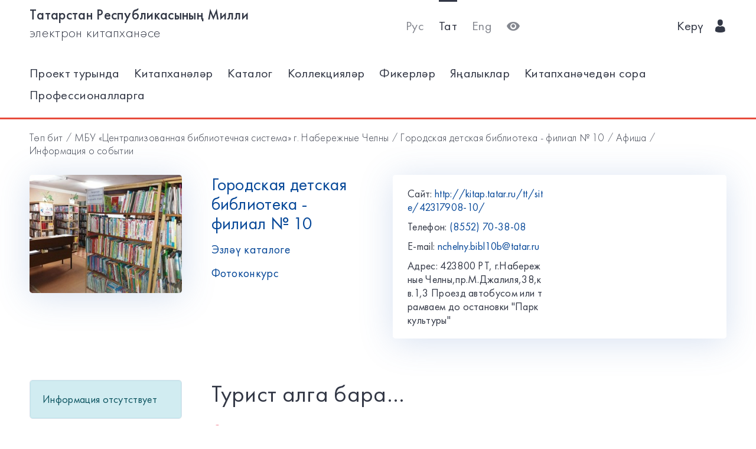

--- FILE ---
content_type: text/html; charset=utf-8
request_url: https://kitap.tatar.ru/tt/site/42317908-10/events/2521/?back=/ru/site/42317908-10/events/
body_size: 5250
content:




<!DOCTYPE html>
<html>
<head>
    <meta charset="utf-8"/>
    <meta name="viewport" content="width=device-width,initial-scale=1,maximum-scale=1">
    <meta name="format-detection" content="telephone=no">
    <meta name="theme-color" content="#4270ba">
    <meta name="yandex-verification" content="b78ca1c6c877e57d"/>

    <title>Турист алга бара... / Городская детская библиотека - филиал № 10</title>

    <meta name="description" content>
    <meta name="keywords" content>
<meta name="proculture-verification" content="a04ee60dcae0f3814a47942dad50e890" />
    <link rel="icon" type="image/ico" href="/static/theme/favicon.ico"/>
    <link rel="stylesheet" href="/static/dist/styles/index.css?erw34rw34r333">
    <script>
        window.CURRENT_LANGUAGE = 'tt';
    </script>
</head>
<body>
<div class="content-wrap">

    
    <div class="header-border
        
            header-border_1
        























    ">
        <div class="container">
            <header class="header">
                <button class="header__nav-btn">
                    <i title="Открыть меню" class="icon-menu"></i>
                </button>
                <a class="logo header__logo" href="/tt/" title="На главную!">
                    <div class="logo__text">
                        
                            <span>Татарстан Республикасының Милли</span>
                            <span>электрон китапханәсе</span>
                        
                    </div>
                    <div class="logo__text-sm">
                        
                            ТРМ ЭК
                        
                    </div>
                </a>
                <ul class="nav nav_tool header__tool">
                    <li class="nav__item ">



                            <a href="/ru/site/42317908-10/events/2521/?back=/ru/site/42317908-10/events/"
                            class="nav__link"
                            title="Русский">Рус</a>
                    </li>
                    <li class="nav__item nav__item_active">



                        <a href="/tt/site/42317908-10/events/2521/?back=/ru/site/42317908-10/events/"
                        class="nav__link"
                        title="Татарский">Тат</a>
                    </li>
                    <li class="nav__item ">



                        <a href="/en/site/42317908-10/events/2521/?back=/ru/site/42317908-10/events/"
                        class="nav__link"
                        title="English">Eng</a>
                    </li>
                    <li class="nav__item">
                        <a class="nav__link bvi-panel-open" href="#">
                            <i class="icon-eye" title="Версия для слабовидящих"></i>
                        </a>
                    </li>
                </ul>
                







    <ul class="nav header__user">











        <li class="nav__item">
            <a class="nav__link" href="/tt/accounts/login/">
                
                    Керү
                
                &nbsp;&nbsp;<i class="icon-man-user"></i>
            </a>
        </li>
    </ul>


            </header>
            <nav class="nav-wrap">
                <ul class="nav nav_tool">
                    <li class="nav__item ">
                        <a href="/ru/site/42317908-10/events/2521/?back=/ru/site/42317908-10/events/"
                           class="nav__link"
                           title="Русский">Рус</a>
                    </li>
                    <li class="nav__item nav__item_active">
                        <a href="/tt/site/42317908-10/events/2521/?back=/ru/site/42317908-10/events/"
                           class="nav__link"
                           title="Татарский">Тат</a>
                    </li>
                    <li class="nav__item ">
                        <a href="/en/site/42317908-10/events/2521/?back=/ru/site/42317908-10/events/"
                           class="nav__link"
                           title="English">Eng</a>
                    </li>
                </ul>
                








    <ul class="nav nav_user">
        <li class="nav__item">
            <a class="nav__link" href="/tt/accounts/registration/">
                
                    Теркәлү
                
            </a>
        </li>
        <li class="nav__item">
            <a class="nav__link" href="/tt/accounts/login/">
                
                    Керү
                
                &nbsp;&nbsp;<i class="icon-man-user"></i>
            </a>
        </li>
    </ul>

                

<ul class="nav nav_main nav_selected-active">

    <li class="nav__item"> <a href="/tt/pages/index/" class="nav__link ">Проект турында</a></li>
    <li class="nav__item"> <a href="/tt/participants/" class="nav__link ">Китапханәләр</a></li>
    <li class="nav__item"> <a href="/tt/ssearch/ecatalog/" class="nav__link  ">Каталог</a></li>
    <li class="nav__item"> <a href="/tt/ssearch/ecollection/" class="nav__link  ">Коллекцияләр</a></li>
    <li class="nav__item"> <a href="/tt/guestbook/" class="nav__link ">Фикерләр</a></li>
    <li class="nav__item"> <a href="/tt/news/" class="nav__link ">Яңалыклар</a></li>
    <li class="nav__item"> <a href="/tt/ask_librarian/" class="nav__link ">Китапханәчедән сора</a></li>
    
    <li class="nav__item"> <a  href="https://help-kitap.tatar.ru" class="nav__link ">Профессионалларга</a></li>
</ul>


            </nav>
        </div>
    </div>
    </div>

    
    
    <main>
        <div class="container">
            
    <nav class="crumb">
        <ol class="crumb__list">
            <li>
                <a href="/tt/">
                    
                        Төп бит
                    
                </a>
            </li>
            
                <li>
                    <a href="/tt/site/42317908/">МБУ «Централизованная библиотечная система» г. Набережные Челны</a>
                </li>
            
            <li>
                <a href="/tt/site/42317908-10/">Городская детская библиотека - филиал № 10</a>
            </li>
            <li>
                <a href="/tt/site/42317908-10/events/">
                    
                        Афиша
                    
                </a>
            </li>
            <li>
                <span class="crumb__current">Информация о событии</span>
            </li>
        </ol>
    </nav>

            <div class="row lib-detail">
                <div class="col-lg-3 col-md-4 col-sm-12">
                    <div class="lib-detail__img-wrap">
                        <span class="lib-detail__img-wrap-icon icon-double-arrow"></span>
                        
                            <img class="lib-detail__img"
                                 src="/media/participant_site/lib_avatars/30/3070325947.jpg"
                                 alt="Городская детская библиотека - филиал № 10">
                        
                    </div>
                </div>
                <div class="col-lg-3 col-md-8 col-sm-12">
                    <div class="lib-detail__info">
                        <h1 class="lib-detail__title">
                            <a class="lib-detail__title-link"
                               href="/tt/site/42317908-10/"
                               title="На главную страницу библиотеки">
                                Городская детская библиотека - филиал № 10
                            </a>
                        </h1>
                        
                        <a class="lib-detail__link" href="/tt/ssearch/?library=42317908-10"
                           target="_blank">
                            
                                Эзләү каталоге
                            
                        </a>
                        <br>
                        <a class="lib-detail__link" href="/tt/site/42317908-10/photopolls/">
                            
                                Фотоконкурс
                            

                        </a>
                    </div>
                </div>
                <ul class="lib-hot-nav">
                    <li class="lib-hot-nav__item">
                        <button id="libraryMenuBtn" class="lib-hot-nav__link">
                            
                                Меню
                            
                        </button>
                    </li>
                    <li class="lib-hot-nav__item">
                        <button id="libraryContactBtn" class="lib-hot-nav__link">
                            
                                Бәйләнеш
                            
                        </button>
                    </li>
                </ul>
                <div class="col-lg-6 col-md-12">
                    <div class="lib-contact">
                        <div class="lib-contact__col">
                            <ul class="lib-contact-nav">
                                <li class="lib-contact-nav__item">
                                    <span class="lib-contact-nav__title">
                                        
                                            Сайт:
                                        
                                    </span>
                                    
                                        
                                        <a href="http://kitap.tatar.ru/tt/site/42317908-10/"
                                           class="lib-contact-nav__link" target="_blank" rel="nofollow, noopener">
                                            http://kitap.tatar.ru/tt/site/42317908-10/
                                        </a>
                                    
                                </li>
                                <li class="lib-contact-nav__item">
                                    <span class="lib-contact-nav__title">
                                        
                                            Телефон:
                                        
                                    </span>
                                    
                                        <a class="lib-contact-nav__link"
                                           href="tel:(8552) 70-38-08">(8552) 70-38-08</a>
                                    
                                </li>
                                <li class="lib-contact-nav__item">
                                    <span class="lib-contact-nav__title">E-mail:</span>
                                    
                                        <a class="lib-contact-nav__link"
                                           href="mailto:nchelny.bibl10b@tatar.ru">nchelny.bibl10b@tatar.ru</a>
                                    
                                </li>
                                <li class="lib-contact-nav__item">
                                    <span class="lib-contact-nav__title">

                                        
                                            Адрес:
                                        
                                    </span>
                                    <span class="lib-contact-nav__text">423800 РТ, г.Набережные Челны,пр.М.Джалиля,38,кв.1,3
Проезд автобусом или трамваем до остановки &quot;Парк культуры&quot;</span>
                                </li>
                            </ul>
                        </div>
                        <div class="lib-contact__col" id="map-lib-item">
                            
                            
                        </div>
                    </div>
                </div>
            </div>
            <div class="row">
                <div class="col-lg-3 col-md-12">
                    

<nav class="lib-nav-wrap">
    
        <div class="alert alert-info">Информация отсутствует</div>
    
</nav>

                </div>
                
    <div class="col-lg-7 col-md-12">
        <div class="card-transparent">
            <div class="content">
                <h1 class="content__title">Турист алга бара...</h1>
                <div class="content__info">
                    <span><span class="icon-locating"></span>&nbsp;&nbsp;
                        
                            Үткәрү урыны:
                        
                        Библиотека-филиал №10</span>
                    <span><span
                            class="icon-runer-silhouette-running-fast"></span>
                        
                        Башлану датасы:
                    
                        Чәр 07 июнь 2017 10:00</span>
                    <span><span
                            class="icon-racing-flag"></span>&nbsp;&nbsp;
                        
                            Тәмамлану көне:
                        
                        Чәр 07 июнь 2017 11:00</span>
                    <span><span class="icon-wall-clock"></span>&nbsp;&nbsp;
                        
                            Озынлык:
                        
                        
                        
                            1 ч.
                        
                        
                        </span>
                    <span><span class="icon-man-user"></span>&nbsp;&nbsp;
                        
                            Яшь категориясе:
                        

                        
                            0+ </span>
                    <span><span
                            class="icon-line-chart"></span>&nbsp;&nbsp;
                        
                            Юнәлеш:
                        
                        литературная гостинная</span>
                </div>
                <p><a href="/tt/site/42317908-10/events/2521/notification/">
                    
                        Искәртү урнаштыру:
                    
                </a>&nbsp;&nbsp;/&nbsp;&nbsp;<a
                        href="/tt/site/42317908-10/events/2521/ical">
                    
                        Скачать бу календаре
                    
                </a>
                </p>
                <p>10 нчы китапханәдә Халыкара туризм көне уңаеннан мәктәпкәчә яшьтәге балалар өчен уеннар узачак. Алар әлеге бәйрәмнең тарихы белән дә танышырлар, командаларга бүленеп төрле уеннарда да катнаша алачаклар: &laquo;Рюкзагыңны җый&raquo;, &laquo;Балыкчы&raquo; һ. б.&nbsp;</p>
            </div>
            <div class="ya-share2"
                 data-services="vkontakte,facebook,odnoklassniki,gplus,twitter,viber,whatsapp,telegram"></div>
        </div>
    </div>

            </div>
            <div class="lib-banner">
    
</div>
        </div>
    </main>

<footer class="footer" role="contentinfo">
    <div class="container">
        

<ul class="footer-nav">
    <li class="footer-nav__item"><a class="footer-nav__link" href="/tt/pages/index/">Проект турында</a></li>
    <li class="footer-nav__item"><a class="footer-nav__link" href="/tt/participants/">Китапханәләр</a></li>
    <li class="footer-nav__item"><a class="footer-nav__link" href="/tt/ssearch/ecatalog/">Каталог</a></li>
    <li class="footer-nav__item"><a class="footer-nav__link" href="/tt/ssearch/ecollection/">Коллекцияләр</a></li>
    <li class="footer-nav__item"><a class="footer-nav__link" href="/tt/guestbook/">Фикерләр</a></li>
    <li class="footer-nav__item"><a class="footer-nav__link" href="/tt/news/">Яңалыклар</a></li>
    <li class="footer-nav__item"><a class="footer-nav__link" href="/tt/ask_librarian/">Китапханәчедән сора</a></li>
    
    <li class="footer-nav__item"><a class="footer-nav__link" href="https://help-kitap.tatar.ru">Профессионалларга</a></li>
</ul>
        <ul class="footer-nav">
            <li class="footer-nav__item">
                <a class="footer-nav__link" href="/tt/" title="На главную!">
                    
                        <span>Татарстан Республикасының Милли</span>
                        <span>электрон китапханәсе</span>
                    
                </a>
            </li>
            <li class="footer-nav__item">
                <a class="footer-nav__link" href="https://digital.tatarstan.ru" target="_blank"
                   rel="nofollow, noopener">
                    
                        Татарстан Республикасы дәүләт идарәсен цифрлы нигездә үстерү, мәгълүмат технологияләре һәм элемтә министрлыгы
                    

                </a>
            </li>
        </ul>
    </div>
</footer>
</div>

<div class="nav-mask"></div>
<div class="search-mask"></div>
<div class="record-mask"></div>
<div class="ask-mask"></div>

<script src="/static/dist/vendors/jquery-2.2.4.min.js"></script>
<script src="/static/dist/vendors/swiper/js/swiper.min.js"></script>
<script src="/static/dist/vendors/micromodal/micromodal.min.js"></script>
<script src="/static/dist/js/main.js"></script>
<script src="/static/dist/vendors/visually/button-visually-impaired/js/responsivevoice.min.js"></script>
<script src="/static/dist/js/bvi-init-panel.js"></script>
<script src="/static/dist/js/bvi.js"></script>
<script src="/static/dist/vendors/visually/button-visually-impaired/js/js.cookie.js"></script>
<script src="//yastatic.net/es5-shims/0.0.2/es5-shims.min.js"></script>
<script src="//yastatic.net/share2/share.js"></script>
<script src="/static/js/lodash.compat.min.js"></script>
<script src="/static/js/browser-polyfill.min.js"></script>
<script src="/static/js/browser.min.js"></script>
<script src="/static/js/system.js"></script>
<script src="//api-maps.yandex.ru/2.1/?lang=ru_RU" type="text/javascript"></script>
<script>
    System.config({
        map: {
            eventemitter3: '/static/js/eventemitter3.js',
            jquery: '/static/js/jquery.min.js',
            lodash: '/static/js/lodash.compat.min.js',
            //'owl-carousel': '/static/dist/vendors/owl-carousel/owl.carousel.min.js',
            react: '/static/js/react-with-addons.min.js',
            typehead: '/static/js/typeahead.jquery.min.js',
        },
        baseURL: '/static/apps',
        transpiler: 'babel'
    });
    System.import('base.js');
</script>

    
    
    <script>
        System.import('index/index.js');
    </script>

    <script type="text/javascript">
        (function () {
            'use strict';
            ymaps.ready(init);
            var coords = [55.680001, 52.294176];

            function init() {
                var orgMap = new ymaps.Map(document.getElementById('map-lib-item'), {
                    center: coords,
                    zoom: 12
                });
                var orgPlacemark = new ymaps.Placemark(
                    coords,
                    {
                        content: 'Городская детская библиотека - филиал № 10',
                        balloonContent: '<p>Адрес: <p>423800 РТ, г.Набережные Челны,пр.М.Джалиля,38,кв.1,3<br />Проезд автобусом или трамваем до остановки &quot;Парк культуры&quot;</p></p>'
                    }
                );
                orgMap.geoObjects.add(orgPlacemark);
            }
        })();

    </script>


<script>
    $(function () {
        var CURRENT_LANGUAGE = 'tt';
        $('.delete').on('click', function () {
            var translate = {
                'ru': 'Уверены, что хотите удалить?',
                'tt': 'Ышанабыз, нәрсә телисез икән, бетерә?',
                'en': 'Are you sure you want to delete it?'
            };
            return confirm(translate[CURRENT_LANGUAGE]);
        });
    });
</script>

<!-- Yandex.Metrika counter -->
<script type="text/javascript">(function (d, w, c) {
    (w[c] = w[c] || []).push(function () {
        try {
            w.yaCounter17301607 = new Ya.Metrika({id: 17301607, enableAll: true, webvisor: true});
        } catch (e) {
        }
    });
    var n = d.getElementsByTagName("script")[0], s = d.createElement("script"), f = function () {
        n.parentNode.insertBefore(s, n);
    };
    s.type = "text/javascript";
    s.async = true;
    s.src = (d.location.protocol == "https:" ? "https:" : "http:") + "//mc.yandex.ru/metrika/watch.js";
    if (w.opera == "[object Opera]") {
        d.addEventListener("DOMContentLoaded", f);
    } else {
        f();
    }
})(document, window, "yandex_metrika_callbacks");</script>
<noscript>
    <div><img src="//mc.yandex.ru/watch/17301607" style="position:absolute; left:-9999px;" alt=""/></div>
</noscript>
<!-- /Yandex.Metrika counter -->


<!-- Yandex.Metrika counter -->
<script type="text/javascript">
    (function (d, w, c) {
        (w[c] = w[c] || []).push(function () {
            try {
                w.yaCounter28345621 = new Ya.Metrika({
                    id: 28345621,
                    clickmap: true,
                    trackLinks: true,
                    accurateTrackBounce: true
                });
            } catch (e) {
            }
        });
        var n = d.getElementsByTagName("script")[0],
            s = d.createElement("script"),
            f = function () {
                n.parentNode.insertBefore(s, n);
            };
        s.type = "text/javascript";
        s.async = true;
        s.src = (d.location.protocol == "https:" ? "https:" : "http:") + "//mc.yandex.ru/metrika/watch.js";
        if (w.opera == "[object Opera]") {
            d.addEventListener("DOMContentLoaded", f, false);
        } else {
            f();
        }
    })(document, window, "yandex_metrika_callbacks");
</script>
<noscript>
    <div><img src="//mc.yandex.ru/watch/28345621" style="position:absolute; left:-9999px;" alt=""/></div>
</noscript>
<!-- /Yandex.Metrika counter -->















<script>
    $(function () {
        $.get('/tt/statistics/api/watch/');
    });
</script>
<script src="https://culturaltracking.ru/static/js/spxl.js?pixelId=5735" data-pixel-id="5735"></script>













</body>
</html>
<!-- app mac1  -->
<!--  None -->
<!-- dev -->
